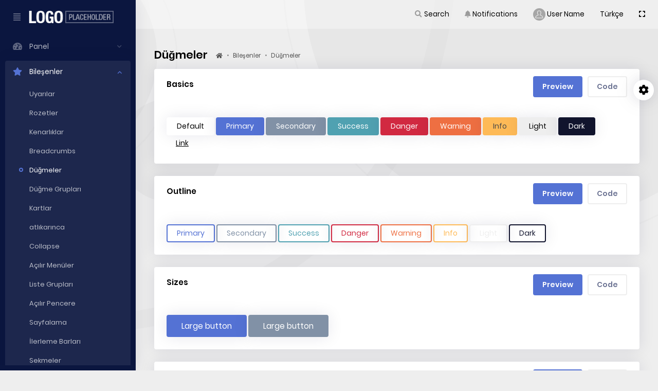

--- FILE ---
content_type: text/html; charset=utf-8
request_url: https://v1.leptontheme.com/Layouts/Application/Components/Buttons
body_size: 7437
content:
<!DOCTYPE html>
<html lang="tr" class="openNav" dir="">
<head>
    
    <meta charset="utf-8">
    <meta name="viewport" content="width=device-width, initial-scale=1, shrink-to-fit=no">
    <meta http-equiv="X-UA-Compatible" content="ie=edge">
    <meta name="description">
    <meta name="author" content="">

    <link rel="apple-touch-icon" sizes="180x180" href="/images/favicon/apple-touch-icon.png">
    <link rel="icon" type="image/png" sizes="32x32" href="/images/favicon/favicon-32x32.png">
    <link rel="icon" type="image/png" sizes="16x16" href="/images/favicon/favicon-16x16.png">
    <link rel="manifest" href="/images/favicon/site.webmanifest">
    <link rel="mask-icon" href="/images/favicon/safari-pinned-tab.svg" color="#5bbad5">
    <meta name="msapplication-TileColor" content="#ffffff">
    <meta name="theme-color" content="#ffffff">

    <title>Lepton</title>
    <link rel="stylesheet" href="/__bundles/Lepton.Global.77218C784121A36A7D5C6CCC86D80AEA.css?_v=639018520520965609" />



            <link rel="stylesheet" href="/__bundles/ED78B4CDC70064CB1FA5F31C4BFA513D.EC01A97E74F1575A0D7438461B80FDFE.css?_v=639018537602613022" />


    
    
</head>

<body class="abp-application-layout  lp-opened-sidebar ">

<div class="demo-container">
    <div class="demo-content">
        <div class="demo-boxes">
            <div class="tab-pane fade active show" id="T1b9324d04cae40ec9b4a95cace0fed0e_1" role="tabpanel" aria-labelledby="T1b9324d04cae40ec9b4a95cace0fed0e_1-tab">
                <h4>Theme Settings</h4>
                <form id="LeptonThemeSettingsForm" novalidate="novalidate">
                    <div class="row">
                        <div class="col-12">
                            <div>
                                <div class="mb-3" id="lepton-demo-styles">
                                    <div class="row">
                                        <div class="col">
                                            <div class="demo-styles-container">
                                                <div class="demo-style demo-style-1 selected-style" style-val="1" style-id="demo-style-1">
                                                    <div class="row">
                                                        <div class="col-12">
                                                            <span>Style 1</span>
                                                        </div>
                                                        <div class="col">
                                                            <div class="demo-layout">
                                                                <div class="demo-color-1" style="background: #171d35;"></div>
                                                                <div class="demo-color-3" style="background: #fff;"></div>
                                                                <div class="demo-color-2" style="background: #5472d4;"></div>
                                                                <div class="demo-color-4" style="background: #50a1b1;"></div>
                                                            </div>
                                                        </div>
                                                    </div>
                                                </div>
                                            </div>
                                        </div>
                                    </div>
                                    <div class="row">
                                        <div class="col">
                                            <div class="demo-styles-container">
                                                <div class="demo-style demo-style-2 selected-style" style-val="2" style-id="demo-style-2">
                                                    <div class="row">
                                                        <div class="col-12">
                                                            <span>Style 2</span>
                                                        </div>
                                                        <div class="col">
                                                            <div class="demo-layout">
                                                                <div class="demo-color-1" style="background: #240027;"></div>
                                                                <div class="demo-color-3" style="background: #eeeaef;"></div>
                                                                <div class="demo-color-2" style="background: #240027;"></div>
                                                                <div class="demo-color-4" style="background: #e90052;"></div>
                                                            </div>
                                                        </div>
                                                    </div>
                                                </div>
                                            </div>
                                        </div>
                                    </div>
                                    <div class="row">
                                        <div class="col">
                                            <div class="demo-styles-container">
                                                <div class="demo-style demo-style-3 selected-style" style-val="3" style-id="demo-style-3">
                                                    <div class="row">
                                                        <div class="col-12">
                                                            <span>Style 3</span>
                                                        </div>
                                                        <div class="col">
                                                            <div class="demo-layout">
                                                                <div class="demo-color-1" style="background: #111;"></div>
                                                                <div class="demo-color-3" style="background: #333;"></div>
                                                                <div class="demo-color-2" style="background: #3a6af0;"></div>
                                                                <div class="demo-color-4" style="background: #ff6384;"></div>
                                                            </div>
                                                        </div>
                                                    </div>
                                                </div>
                                            </div>
                                        </div>
                                    </div>
                                    <div class="row">
                                        <div class="col">
                                            <div class="demo-styles-container">
                                                <div class="demo-style demo-style-4 selected-style" style-val="4" style-id="demo-style-4">
                                                    <div class="row">
                                                        <div class="col-12">
                                                            <span>Style 4</span>
                                                        </div>
                                                        <div class="col">
                                                            <div class="demo-layout">
                                                                <div class="demo-color-1" style="background: #2c3146;"></div>
                                                                <div class="demo-color-3" style="background: #24293e;"></div>
                                                                <div class="demo-color-2" style="background: #3a6af0;"></div>
                                                                <div class="demo-color-4" style="background: #29cabf;"></div>
                                                            </div>
                                                        </div>
                                                    </div>
                                                </div>
                                            </div>
                                        </div>
                                    </div>
                                    <div class="row">
                                        <div class="col">
                                            <div class="demo-styles-container">
                                                <div class="demo-style demo-style-5 selected-style" style-val="5" style-id="demo-style-5">
                                                    <div class="row">
                                                        <div class="col-12">
                                                            <span>Style 5</span>
                                                        </div>
                                                        <div class="col">
                                                            <div class="demo-layout">
                                                                <div class="demo-color-1" style="background: #ffffff;"></div>
                                                                <div class="demo-color-3" style="background: #eae3d9;"></div>
                                                                <div class="demo-color-2" style="background: #113059;"></div>
                                                                <div class="demo-color-4" style="background: #d29b5d;"></div>
                                                            </div>
                                                        </div>
                                                    </div>
                                                </div>
                                            </div>
                                        </div>
                                    </div>
                                    <div class="row">
                                        <div class="col">
                                            <div class="demo-styles-container">
                                                <div class="demo-style demo-style-6 selected-style" style-val="6" style-id="demo-style-6">
                                                    <div class="row">
                                                        <div class="col-12">
                                                            <span>Style 6</span>
                                                        </div>
                                                        <div class="col">
                                                            <div class="demo-layout">
                                                                <div class="demo-color-1" style="background: #7b1fa2;"></div>
                                                                <div class="demo-color-3" style="background: #fff;"></div>
                                                                <div class="demo-color-2" style="background: #9C27B0;"></div>
                                                                <div class="demo-color-4" style="background: #009688;"></div>
                                                            </div>
                                                        </div>
                                                    </div>
                                                </div>
                                            </div>
                                        </div>
                                    </div>
                                    <span class="text-danger field-validation-valid" data-valmsg-for="Style" data-valmsg-replace="true"></span>
                                </div>
                                <div class="row">
                                    <div class="col-12">
                                        <div class="mb-3">
                                            <label class="form-label" for="MenuPlacement">Menu placement</label>
                                            <select class="form-select form-control valid" data-val="true" data-val-required="The Menu placement field is required." id="MenuPlacement" name="MenuPlacement" aria-describedby="MenuPlacement-error" aria-invalid="false">
                                                <option value="0">Left</option>
                                                <option selected="selected" value="1">Top</option>
                                            </select>
                                            <span class="text-danger field-validation-valid" data-valmsg-for="MenuPlacement" data-valmsg-replace="true"></span>
                                        </div>
                                    </div>
                                    <div class="col-12">
                                        <div id="MenuStatusGroup" style="">
                                            <div class="mb-3">
                                                <label class="form-label" for="MenuStatus">Menu status</label>
                                                <select class="form-select form-control" data-val="true" data-val-required="The Menu status field is required." id="MenuStatus" name="MenuStatus">
                                                    <option selected="selected" value="0">Always opened</option>
                                                    <option value="1">Open on hover</option>
                                                </select>

                                                <span class="text-danger field-validation-valid" data-valmsg-for="MenuStatus" data-valmsg-replace="true"></span>
                                            </div>
                                        </div>
                                    </div>
                                </div>
                                <div class="form-check mb-2"><input type="checkbox" checked="checked" data-val="true" data-val-required="The Boxed layout field is required." id="BoxedLayout" name="BoxedLayout" value="true" class="form-check-input "><label class="form-check-label" for="BoxedLayout">Boxed layout</label></div>
                            </div>
                        </div>
                    </div>
                    <input name="BoxedLayout" type="hidden" value="false">
                </form>
            </div>
        </div>
    </div>
    <div class="demo-toggler">
        <i class="fas fa-cog"></i>
        <i class="fas fa-times"></i>
    </div>
</div>

<header> 
    <a class="navbar-brand" href="/" alt="Lepton" aria-label="Goto Lepton"></a>
 
    <nav class="navbar navbar-expand-xl navbar-dark d-lg-none nav-mobile">
        <button class="navbar-toggler border-0" type="button" data-bs-toggle="collapse" data-bs-target="#navbarToolbar" aria-controls="navbarText" aria-expanded="false" aria-label="Toggle navigation">
            <i class="fa fa-user"></i>
        </button>
        <button class="navbar-toggler border-0" type="button" data-bs-toggle="collapse" data-bs-target="#navbarSidebar" aria-controls="navbarText" aria-expanded="false" aria-label="Toggle navigation">
            <i class="fa fa-align-justify"></i>
        </button>
    </nav> 
    <nav class="navbar navbar-expand-lg user-nav-mobile">
        <div class="collapse navbar-collapse d-lg-block toolbar-nav-wrapper" id="navbarToolbar">
            <ul class="navbar-nav toolbar-nav ms-auto">
                
    <li class="nav-item">
        <li class="nav-item">
    <div class="dropdown hovered">
        <a class="btn dropdown-toggle" href="#" role="button" id="dd1"
            data-bs-toggle="dropdown" aria-haspopup="true" aria-expanded="false">
            <i class="fa fa-search fa-fw"></i>
            <span>Search</span>
        </a>
        <div class="dropdown-menu dropdown-menu-end search-dropdown" aria-labelledby="dd1">
            <form class="d-md-block m-0" style="width: 100%">
                <div class="row">
                    <div class="col">
                        <input class="form-control me-sm-2" type="text" placeholder="Search" aria-label="Search">
                    </div>
                    <div class="col-auto">
                        <div class="d-grid gap-2">
                            <button class="btn btn-primary" type="submit">
                                <i class="fa fa-search" aria-hidden="true"></i> Search
                            </button>
                        </div>
                    </div>
                </div>
            </form>
        </div>
    </div>
</li>
<li class="nav-item">
    <div class="dropdown hovered">
        <a class="btn dropdown-toggle" href="#" role="button" id="dd1"
           data-bs-toggle="dropdown" aria-haspopup="true" aria-expanded="false">
            <i class="fa fa-bell"></i>
            <span>Notifications</span>
        </a>
        <div class="dropdown-menu dropdown-menu-end dropdown-menu-notifications">
            <div class="text-center">
                <h5 class="card-title m-0">User Notifications</h5>
                <span>23 new notifications</span>
            </div>
            <ul class="list-group mb-0">
                <li class="list-group-item">
                    <a href="#">
                        <div class="row m-0">
                            <div class="col-auto pe-1 ps-0"><i class="fa fa-dashboard fa-notification-icon"></i></div>
                            <div class="col pe-0 ps-2">
                                <h5>New order has been received</h5>
                                <div>2 hrs ago</div>
                            </div>
                        </div>
                    </a>
                </li>
                <li class="list-group-item">
                    <a href="#">
                        <div class="row m-0">
                            <div class="col-auto pe-1 ps-0"><i class="fa fa-dashboard fa-notification-icon"></i></div>
                            <div class="col pe-0 ps-2">
                                <h5>New order has been received order has been received order has been received</h5>
                                <div>2 hrs ago</div>
                            </div>
                        </div>
                    </a>
                </li>
                <li class="list-group-item">
                    <a href="#">
                        <div class="row m-0">
                            <div class="col-auto pe-1 ps-0"><i class="fa fa-dashboard fa-notification-icon"></i></div>
                            <div class="col pe-0 ps-2">
                                <h5>New order has been received has been received</h5>
                                <div>2 hrs ago</div>
                            </div>
                        </div>
                    </a>
                </li>
                <li class="list-group-item">
                    <a href="#">
                        <div class="row m-0">
                            <div class="col-auto pe-1 ps-0"><i class="fa fa-dashboard fa-notification-icon"></i></div>
                            <div class="col pe-0 ps-2">
                                <h5>New order has been received</h5>
                                <div>2 hrs ago</div>
                            </div>
                        </div>
                    </a>
                </li>
                <li class="list-group-item">
                    <a href="#">
                        <div class="row m-0">
                            <div class="col-auto pe-1 ps-0"><i class="fa fa-dashboard fa-notification-icon"></i></div>
                            <div class="col pe-0 ps-2">
                                <h5>New order has been received</h5>
                                <div>2 hrs ago</div>
                            </div>
                        </div>
                    </a>
                </li>
                <li class="list-group-item">
                    <a href="#">
                        <div class="row m-0">
                            <div class="col-auto pe-1 ps-0"><i class="fa fa-dashboard fa-notification-icon"></i></div>
                            <div class="col pe-0 ps-2">
                                <h5>New order has been received order has been received order has been received</h5>
                                <div>2 hrs ago</div>
                            </div>
                        </div>
                    </a>
                </li>
                <li class="list-group-item">
                    <a href="#">
                        <div class="row m-0">
                            <div class="col-auto pe-1 ps-0"><i class="fa fa-dashboard fa-notification-icon"></i></div>
                            <div class="col pe-0 ps-2">
                                <h5>New order has been received has been received</h5>
                                <div>2 hrs ago</div>
                            </div>
                        </div>
                    </a>
                </li>
                <li class="list-group-item">
                    <a href="#">
                        <div class="row m-0">
                            <div class="col-auto pe-1 ps-0"><i class="fa fa-dashboard fa-notification-icon"></i></div>
                            <div class="col pe-0 ps-2">
                                <h5>New order has been received</h5>
                                <div>2 hrs ago</div>
                            </div>
                        </div>
                    </a>
                </li>
                <li class="list-group-item">
                    <a href="#">
                        <div class="row m-0">
                            <div class="col-auto pe-1 ps-0"><i class="fa fa-dashboard fa-notification-icon"></i></div>
                            <div class="col pe-0 ps-2">
                                <h5>New order has been received</h5>
                                <div>2 hrs ago</div>
                            </div>
                        </div>
                    </a>
                </li>
                <li class="list-group-item">
                    <a href="#">
                        <div class="row m-0">
                            <div class="col-auto pe-1 ps-0"><i class="fa fa-dashboard fa-notification-icon"></i></div>
                            <div class="col pe-0 ps-2">
                                <h5>New order has been received order has been received order has been received</h5>
                                <div>2 hrs ago</div>
                            </div>
                        </div>
                    </a>
                </li>
                <li class="list-group-item">
                    <a href="#">
                        <div class="row m-0">
                            <div class="col-auto pe-1 ps-0"><i class="fa fa-dashboard fa-notification-icon"></i></div>
                            <div class="col pe-0 ps-2">
                                <h5>New order has been received has been received</h5>
                                <div>2 hrs ago</div>
                            </div>
                        </div>
                    </a>
                </li>
                <li class="list-group-item">
                    <a href="#">
                        <div class="row m-0">
                            <div class="col-auto pe-1 ps-0"><i class="fa fa-dashboard fa-notification-icon"></i></div>
                            <div class="col pe-0 ps-2">
                                <h5>New order has been received</h5>
                                <div>2 hrs ago</div>
                            </div>
                        </div>
                    </a>
                </li>
                <li class="list-group-item">
                    <a href="#">
                        <div class="row m-0">
                            <div class="col-auto pe-1 ps-0"><i class="fa fa-dashboard fa-notification-icon"></i></div>
                            <div class="col pe-0 ps-2">
                                <h5>New order has been received</h5>
                                <div>2 hrs ago</div>
                            </div>
                        </div>
                    </a>
                </li>
                <li class="list-group-item">
                    <a href="#">
                        <div class="row m-0">
                            <div class="col-auto pe-1 ps-0"><i class="fa fa-dashboard fa-notification-icon"></i></div>
                            <div class="col pe-0 ps-2">
                                <h5>New order has been received order has been received order has been received</h5>
                                <div>2 hrs ago</div>
                            </div>
                        </div>
                    </a>
                </li>
                <li class="list-group-item">
                    <a href="#">
                        <div class="row m-0">
                            <div class="col-auto pe-1 ps-0"><i class="fa fa-dashboard fa-notification-icon"></i></div>
                            <div class="col pe-0 ps-2">
                                <h5>New order has been received has been received</h5>
                                <div>2 hrs ago</div>
                            </div>
                        </div>
                    </a>
                </li>
                <li class="list-group-item">
                    <a href="#">
                        <div class="row m-0">
                            <div class="col-auto pe-1 ps-0"><i class="fa fa-dashboard fa-notification-icon"></i></div>
                            <div class="col pe-0 ps-2">
                                <h5>New order has been received</h5>
                                <div>2 hrs ago</div>
                            </div>
                        </div>
                    </a>
                </li>
                <li class="list-group-item">
                    <a href="#">
                        <div class="row m-0">
                            <div class="col-auto pe-1 ps-0"><i class="fa fa-dashboard fa-notification-icon"></i></div>
                            <div class="col pe-0 ps-2">
                                <h5>New order has been received</h5>
                                <div>2 hrs ago</div>
                            </div>
                        </div>
                    </a>
                </li>
                <li class="list-group-item">
                    <a href="#">
                        <div class="row m-0">
                            <div class="col-auto pe-1 ps-0"><i class="fa fa-dashboard fa-notification-icon"></i></div>
                            <div class="col pe-0 ps-2">
                                <h5>New order has been received order has been received order has been received</h5>
                                <div>2 hrs ago</div>
                            </div>
                        </div>
                    </a>
                </li>
                <li class="list-group-item">
                    <a href="#">
                        <div class="row m-0">
                            <div class="col-auto pe-1 ps-0"><i class="fa fa-dashboard fa-notification-icon"></i></div>
                            <div class="col pe-0 ps-2">
                                <h5>New order has been received has been received</h5>
                                <div>2 hrs ago</div>
                            </div>
                        </div>
                    </a>
                </li>
                <li class="list-group-item">
                    <a href="#">
                        <div class="row m-0">
                            <div class="col-auto pe-1 ps-0"><i class="fa fa-dashboard fa-notification-icon"></i></div>
                            <div class="col pe-0 ps-2">
                                <h5>New order has been received</h5>
                                <div>2 hrs ago</div>
                            </div>
                        </div>
                    </a>
                </li>
                <li class="list-group-item">
                    <a href="#">
                        <div class="row m-0">
                            <div class="col-auto pe-1 ps-0"><i class="fa fa-dashboard fa-notification-icon"></i></div>
                            <div class="col pe-0 ps-2">
                                <h5>New order has been received</h5>
                                <div>2 hrs ago</div>
                            </div>
                        </div>
                    </a>
                </li>
            </ul>
            <div class="text-center">
                <div class="d-grid gap-2">
                    <a href="#" class="btn btn-primary">See all notifications</a>
                </div>
            </div>
        </div>
    </div>
</li>
<li class="nav-item">
    <div class="dropdown hovered">
        <a class="btn dropdown-toggle" href="#" role="button" id="dd1"
           data-bs-toggle="dropdown" aria-haspopup="true" aria-expanded="false">
            <img src="/Themes/Lepton/Global/Assets/Imgs/avatar.jpg" width="21" class="user-avatar">
            <span>User Name</span>
        </a>
        <div class="dropdown-menu dropdown-menu-end" aria-labelledby="dd1" style="min-width: 240px;">
            <a class="dropdown-item" href="#">Action</a>
            <a class="dropdown-item" href="#">Another action</a>
            <a class="dropdown-item" href="#">Action</a>
            <a class="dropdown-item" href="#">Another action</a>
            <div class="dropdown-divider"></div>
            <a class="dropdown-item" href="#">Action</a>
            <a class="dropdown-item" href="#">Another action</a>
            <a class="dropdown-item" href="#">Something else here</a>
        </div>
    </div>
</li>

    </li>
    <li class="nav-item">
            <div class="dropdown">
        <a class="btn dropdown-toggle" href="#" role="button" id="dropdownMenuLink" data-bs-toggle="dropdown" aria-haspopup="true" aria-expanded="false">
                <span class="fi fis fi-tr" data-bs-toggle="tooltip" title="T&#xFC;rk&#xE7;e" role="tooltip"></span>
            <span class="current-language-name">T&#xFC;rk&#xE7;e</span>
        </a>

        <div class="dropdown-menu dropdown-menu-end" aria-labelledby="dropdownMenuLink">
                <a class="dropdown-item" href="/Abp/Languages/Switch?culture=ar&uiCulture=ar&returnUrl=%2FLayouts%2FApplication%2FComponents%2FButtons">
                        <span class="fi fis me-2 fi-ae"></span>
                    &#x627;&#x644;&#x639;&#x631;&#x628;&#x64A;&#x629;
                </a>
                <a class="dropdown-item" href="/Abp/Languages/Switch?culture=en&uiCulture=en&returnUrl=%2FLayouts%2FApplication%2FComponents%2FButtons">
                        <span class="fi fis me-2 fi-gb-eng"></span>
                    English
                </a>
                <a class="dropdown-item" href="/Abp/Languages/Switch?culture=fi&uiCulture=fi&returnUrl=%2FLayouts%2FApplication%2FComponents%2FButtons">
                        <span class="fi fis me-2 fi-fi"></span>
                    Finnish
                </a>
                <a class="dropdown-item" href="/Abp/Languages/Switch?culture=fr&uiCulture=fr&returnUrl=%2FLayouts%2FApplication%2FComponents%2FButtons">
                        <span class="fi fis me-2 fi-fr"></span>
                    Fran&#xE7;ais
                </a>
                <a class="dropdown-item" href="/Abp/Languages/Switch?culture=hi&uiCulture=hi&returnUrl=%2FLayouts%2FApplication%2FComponents%2FButtons">
                        <span class="fi fis me-2 fi-in"></span>
                    Hindi
                </a>
                <a class="dropdown-item" href="/Abp/Languages/Switch?culture=it&uiCulture=it&returnUrl=%2FLayouts%2FApplication%2FComponents%2FButtons">
                        <span class="fi fis me-2 fi-it"></span>
                    Italiano
                </a>
                <a class="dropdown-item" href="/Abp/Languages/Switch?culture=sk&uiCulture=sk&returnUrl=%2FLayouts%2FApplication%2FComponents%2FButtons">
                        <span class="fi fis me-2 fi-sk"></span>
                    Slovak
                </a>
                <a class="dropdown-item" href="/Abp/Languages/Switch?culture=de&uiCulture=de&returnUrl=%2FLayouts%2FApplication%2FComponents%2FButtons">
                        <span class="fi fis me-2 fi-de"></span>
                    German
                </a>
                <a class="dropdown-item" href="/Abp/Languages/Switch?culture=gr&uiCulture=gr&returnUrl=%2FLayouts%2FApplication%2FComponents%2FButtons">
                        <span class="fi fis me-2 fi-gr"></span>
                    Greek
                </a>
                <a class="dropdown-item" href="/Abp/Languages/Switch?culture=jp&uiCulture=jp&returnUrl=%2FLayouts%2FApplication%2FComponents%2FButtons">
                        <span class="fi fis me-2 fi-jp"></span>
                    Japanese
                </a>
        </div>
    </div>

    </li>

<li class="nav-item" id="navItemFullScreen">
    <a href="javascript:;" class="btn" id="btnFullscreen" aria-label="Make it full screen">
        <i class="fas fa-expand"></i>
        <i class="fas fa-compress"></i>
    </a>
</li>

            </ul>
        </div>
    </nav> 
    <div class="lp-sidebar collapse navbar-collapse d-lg-block" id="navbarSidebar">
    <div class="lp-sidebar-header">
        <div class="lp-toggle-sidebar">
            <i class="fa fa-align-left material-icons lp-open-icon"></i>
            <i class="fa fa-align-justify material-icons lp-close-icon"></i>
        </div>
    </div>
    <div class="lp-sidebar-wrapper">
        <nav role="navigation" class="lp-sidebar-navi">
            <ul>


    <li class=" has-drop">
        <a href="#">
            <span class="lp-icon">
                <i class="fa fa-dashboard"></i>
            </span>
            <span class="lp-text">
                Panel
            </span>
            <span class="lp-arrow-icon" for="MenuItem_Demo_Dashboard">
                <i class="fa fa-chevron-down"></i>
            </span>
        </a>
        <ul id="MenuItem_Demo_Dashboard">


    <li class=" " id="MenuItem_Demo_Dashboard_Dashboard1">
        <a href="/Layouts/Application/Dashboard/Dashboard">
            <span class="lp-icon">
                <i class=""></i>
            </span>
            <span class="lp-text">
                Ana Panel
            </span>
        </a>
    </li>


    <li class=" " id="MenuItem_Demo_Dashboard_Dashboard2">
        <a href="/Layouts/Application/Dashboard/Dashboard2">
            <span class="lp-icon">
                <i class=""></i>
            </span>
            <span class="lp-text">
                Alternatif Panel
            </span>
        </a>
    </li>


    <li class=" " id="MenuItem_Demo_Dashboard_Dashboard2">
        <a href="/Layouts/Application/Dashboard/Dashboard3">
            <span class="lp-icon">
                <i class=""></i>
            </span>
            <span class="lp-text">
                Landing Panel
            </span>
        </a>
    </li>
        </ul>
    </li>


    <li class="current active-page has-drop">
        <a href="#">
            <span class="lp-icon">
                <i class="fa fa-star"></i>
            </span>
            <span class="lp-text">
                Bile&#x15F;enler
            </span>
            <span class="lp-arrow-icon" for="MenuItem_Demo_Components">
                <i class="fa fa-chevron-down"></i>
            </span>
        </a>
        <ul id="MenuItem_Demo_Components">


    <li class=" " id="MenuItem_Demo_Components_Alerts">
        <a href="/Layouts/Application/Components/Alerts">
            <span class="lp-icon">
                <i class=""></i>
            </span>
            <span class="lp-text">
                Uyar&#x131;lar
            </span>
        </a>
    </li>


    <li class=" " id="MenuItem_Demo_Components_Badges">
        <a href="/Layouts/Application/Components/Badges">
            <span class="lp-icon">
                <i class=""></i>
            </span>
            <span class="lp-text">
                Rozetler
            </span>
        </a>
    </li>


    <li class=" " id="MenuItem_Demo_Components_Borders">
        <a href="/Layouts/Application/Components/Borders">
            <span class="lp-icon">
                <i class=""></i>
            </span>
            <span class="lp-text">
                Kenarl&#x131;klar
            </span>
        </a>
    </li>


    <li class=" " id="MenuItem_Demo_Components_BreadCrumbs">
        <a href="/Layouts/Application/Components/Breadcrumbs">
            <span class="lp-icon">
                <i class=""></i>
            </span>
            <span class="lp-text">
                Breadcrumbs
            </span>
        </a>
    </li>


    <li class="current active-page " id="MenuItem_Demo_Components_Buttons">
        <a href="/Layouts/Application/Components/Buttons">
            <span class="lp-icon">
                <i class=""></i>
            </span>
            <span class="lp-text">
                D&#xFC;&#x11F;meler
            </span>
        </a>
    </li>


    <li class=" " id="MenuItem_Demo_Components_ButtonGroups">
        <a href="/Layouts/Application/Components/ButtonGroups">
            <span class="lp-icon">
                <i class=""></i>
            </span>
            <span class="lp-text">
                D&#xFC;&#x11F;me Gruplar&#x131;
            </span>
        </a>
    </li>


    <li class=" " id="MenuItem_Demo_Components_Cards">
        <a href="/Layouts/Application/Components/Cards">
            <span class="lp-icon">
                <i class=""></i>
            </span>
            <span class="lp-text">
                Kartlar
            </span>
        </a>
    </li>


    <li class=" " id="MenuItem_Demo_Components_Carousel">
        <a href="/Layouts/Application/Components/Carousel">
            <span class="lp-icon">
                <i class=""></i>
            </span>
            <span class="lp-text">
                atl&#x131;kar&#x131;nca
            </span>
        </a>
    </li>


    <li class=" " id="MenuItem_Demo_Components_Collapse">
        <a href="/Layouts/Application/Components/Collapse">
            <span class="lp-icon">
                <i class=""></i>
            </span>
            <span class="lp-text">
                Collapse
            </span>
        </a>
    </li>


    <li class=" " id="MenuItem_Demo_Components_Dropdowns">
        <a href="/Layouts/Application/Components/Dropdowns">
            <span class="lp-icon">
                <i class=""></i>
            </span>
            <span class="lp-text">
                A&#xE7;&#x131;l&#x131;r Men&#xFC;ler
            </span>
        </a>
    </li>


    <li class=" " id="MenuItem_Demo_Components_ListGroups">
        <a href="/Layouts/Application/Components/ListGroups">
            <span class="lp-icon">
                <i class=""></i>
            </span>
            <span class="lp-text">
                Liste Gruplar&#x131;
            </span>
        </a>
    </li>


    <li class=" " id="MenuItem_Demo_Components_Modals">
        <a href="/Layouts/Application/Components/Modals">
            <span class="lp-icon">
                <i class=""></i>
            </span>
            <span class="lp-text">
                A&#xE7;&#x131;l&#x131;r Pencere
            </span>
        </a>
    </li>


    <li class=" " id="MenuItem_Demo_Components_Pagination">
        <a href="/Layouts/Application/Components/Pagination">
            <span class="lp-icon">
                <i class=""></i>
            </span>
            <span class="lp-text">
                Sayfalama
            </span>
        </a>
    </li>


    <li class=" " id="MenuItem_Demo_Components_Progress">
        <a href="/Layouts/Application/Components/Progress">
            <span class="lp-icon">
                <i class=""></i>
            </span>
            <span class="lp-text">
                &#x130;lerleme Barlar&#x131;
            </span>
        </a>
    </li>


    <li class=" " id="MenuItem_Demo_Components_Tabs">
        <a href="/Layouts/Application/Components/Tabs">
            <span class="lp-icon">
                <i class=""></i>
            </span>
            <span class="lp-text">
                Sekmeler
            </span>
        </a>
    </li>


    <li class=" " id="MenuItem_Demo_Components_Tooltips">
        <a href="/Layouts/Application/Components/Tooltips">
            <span class="lp-icon">
                <i class=""></i>
            </span>
            <span class="lp-text">
                &#x130;pucu Kutular&#x131;
            </span>
        </a>
    </li>
        </ul>
    </li>


    <li class=" has-drop">
        <a href="#">
            <span class="lp-icon">
                <i class="fa fa-cube"></i>
            </span>
            <span class="lp-text">
                K&#xFC;t&#xFC;phaneler
            </span>
            <span class="lp-arrow-icon" for="MenuItem_Demo_Libraries">
                <i class="fa fa-chevron-down"></i>
            </span>
        </a>
        <ul id="MenuItem_Demo_Libraries">


    <li class=" " id="MenuItem_Demo_Libraries_CustomScroll">
        <a href="/Layouts/Application/Libraries/CustomScroll">
            <span class="lp-icon">
                <i class=""></i>
            </span>
            <span class="lp-text">
                CustomScroll
            </span>
        </a>
    </li>


    <li class=" " id="MenuItem_Demo_Libraries_JsTree">
        <a href="/Layouts/Application/Libraries/JsTree">
            <span class="lp-icon">
                <i class=""></i>
            </span>
            <span class="lp-text">
                JsTree
            </span>
        </a>
    </li>


    <li class=" " id="MenuItem_Demo_Libraries_Toastr">
        <a href="/Layouts/Application/Libraries/Toastr">
            <span class="lp-icon">
                <i class=""></i>
            </span>
            <span class="lp-text">
                Toastr
            </span>
        </a>
    </li>


    <li class=" " id="MenuItem_Demo_Libraries_SweetAlert">
        <a href="/Layouts/Application/Libraries/SweetAlert">
            <span class="lp-icon">
                <i class=""></i>
            </span>
            <span class="lp-text">
                Sweet Alert
            </span>
        </a>
    </li>
        </ul>
    </li>


    <li class=" has-drop">
        <a href="#">
            <span class="lp-icon">
                <i class="fa fa-folder"></i>
            </span>
            <span class="lp-text">
                &#xD6;zel Sayfalar
            </span>
            <span class="lp-arrow-icon" for="MenuItem_Demo_CustomPages">
                <i class="fa fa-chevron-down"></i>
            </span>
        </a>
        <ul id="MenuItem_Demo_CustomPages">


    <li class=" has-drop">
        <a href="#">
            <span class="lp-icon">
                <i class=""></i>
            </span>
            <span class="lp-text">
                Error Pages
            </span>
            <span class="lp-arrow-icon" for="MenuItem_Demo_CustomPages_CustomPages">
                <i class="fa fa-chevron-down"></i>
            </span>
        </a>
        <ul id="MenuItem_Demo_CustomPages_CustomPages">


    <li class=" " id="MenuItem_Demo_CustomPages_CustomPages_ErrorPage401">
        <a href="/Layouts/Application/CustomPages/ErrorPages/ErrorPage401">
            <span class="lp-icon">
                <i class=""></i>
            </span>
            <span class="lp-text">
                Hata Sayfas&#x131; 401
            </span>
        </a>
    </li>


    <li class=" " id="MenuItem_Demo_CustomPages_CustomPages_ErrorPage403">
        <a href="/Layouts/Application/CustomPages/ErrorPages/ErrorPage403">
            <span class="lp-icon">
                <i class=""></i>
            </span>
            <span class="lp-text">
                Hata Sayfas&#x131; 403
            </span>
        </a>
    </li>


    <li class=" " id="MenuItem_Demo_CustomPages_CustomPages_ErrorPage404">
        <a href="/Layouts/Application/CustomPages/ErrorPages/ErrorPage404">
            <span class="lp-icon">
                <i class=""></i>
            </span>
            <span class="lp-text">
                Hata Sayfas&#x131; 404
            </span>
        </a>
    </li>


    <li class=" " id="MenuItem_Demo_CustomPages_CustomPages_ErrorPage500">
        <a href="/Layouts/Application/CustomPages/ErrorPages/ErrorPage500">
            <span class="lp-icon">
                <i class=""></i>
            </span>
            <span class="lp-text">
                Hata Sayfas&#x131; 500
            </span>
        </a>
    </li>
        </ul>
    </li>
        </ul>
    </li>


    <li class=" has-drop">
        <a href="#">
            <span class="lp-icon">
                <i class="fa fa-list"></i>
            </span>
            <span class="lp-text">
                Forms
            </span>
            <span class="lp-arrow-icon" for="MenuItem_Demo_Forms">
                <i class="fa fa-chevron-down"></i>
            </span>
        </a>
        <ul id="MenuItem_Demo_Forms">


    <li class=" has-drop">
        <a href="#">
            <span class="lp-icon">
                <i class=""></i>
            </span>
            <span class="lp-text">
                Kontroller
            </span>
            <span class="lp-arrow-icon" for="MenuItem_Demo_Forms_Controls">
                <i class="fa fa-chevron-down"></i>
            </span>
        </a>
        <ul id="MenuItem_Demo_Forms_Controls">


    <li class=" " id="MenuItem_Demo_Forms_Controls_BaseInputs">
        <a href="/Layouts/Application/Forms/Controls/BaseInputs">
            <span class="lp-icon">
                <i class=""></i>
            </span>
            <span class="lp-text">
                Temel Giri&#x15F;ler
            </span>
        </a>
    </li>
        </ul>
    </li>
        </ul>
    </li>


    <li class=" " id="MenuItem_Demo_DownloadSourceCode">
        <a href="/DownloadSourceCode">
            <span class="lp-icon">
                <i class="fas fa-code"></i>
            </span>
            <span class="lp-text">
                Kaynak Kodu &#x130;ndir
            </span>
        </a>
    </li>
            </ul>
        </nav>
    </div>
</div>
</header>


<div class="lp-content h-100">
    <div class="row entry-row">
        <div class="col-auto">
                <h1 class="content-header-title">D&#xFC;&#x11F;meler</h1>

        </div>
        <div class="col-lg-auto ps-lg-0">
                <ol class="breadcrumb">
            <li class="breadcrumb-item"><a href="/"><i class="fa fa-home"></i> </a></li>
                <li class="breadcrumb-item">Bile&#x15F;enler</li>
            <li class="breadcrumb-item active" aria-current="page">D&#xFC;&#x11F;meler</li>
    </ol>

        </div>
        <div class="col">
            <div class="text-lg-end pt-2" id="AbpContentToolbar">
                

            </div>
        </div>
    </div>
    
    <div class="lepton-demo">
    <div class="abp-widget-wrapper" data-widget-name="ButtonsDemo">
<div class="card"><div class="card-header"><div class="row"><div class="col"><h4 class="card-title my-1">Basics</h4></div><div class="col-auto"><nav><div class="nav nav-pills" role="tablist"><a class="nav-item nav-link active" id="nav-preview-tab-fe10bd96-b194-2a19-1ade-3a1f048caa0b" data-bs-toggle="tab" href="#nav-preview-fe10bd96-b194-2a19-1ade-3a1f048caa0b" role="tab" aria-controls="nav-preview-fe10bd96-b194-2a19-1ade-3a1f048caa0b" aria-selected="true">Preview</a><a class="nav-item nav-link" id="nav-code-tab-11f0bff3-586e-ecb5-d399-3a1f048caa0b" data-bs-toggle="tab" href="#nav-code-11f0bff3-586e-ecb5-d399-3a1f048caa0b" role="tab" aria-controls="nav-code-11f0bff3-586e-ecb5-d399-3a1f048caa0b" aria-selected="false">Code</a></div></nav></div></div></div><div class="card-body"><div class="tab-content" id="nav-preview-tabContent-fe10bd96-b194-2a19-1ade-3a1f048caa0b"><div class="tab-pane fade show active" id="nav-preview-fe10bd96-b194-2a19-1ade-3a1f048caa0b" role="tabpanel" aria-labelledby="nav-preview-tab-fe10bd96-b194-2a19-1ade-3a1f048caa0b">
    <button class="btn" type="button" data-busy-text="&#x130;&#x15F;leniyor..."><span>Default</span></button>
    <button class="btn btn-primary" type="button" data-busy-text="&#x130;&#x15F;leniyor..."><span>Primary</span></button>
    <button class="btn btn-secondary" type="button" data-busy-text="&#x130;&#x15F;leniyor...">Secondary</button>
    <button class="btn btn-success" type="button" data-busy-text="&#x130;&#x15F;leniyor...">Success</button>
    <button class="btn btn-danger" type="button" data-busy-text="&#x130;&#x15F;leniyor...">Danger</button>
    <button class="btn btn-warning" type="button" data-busy-text="&#x130;&#x15F;leniyor...">Warning</button>
    <button class="btn btn-info" type="button" data-busy-text="&#x130;&#x15F;leniyor...">Info</button>
    <button class="btn btn-light" type="button" data-busy-text="&#x130;&#x15F;leniyor...">Light</button>
    <button class="btn btn-dark" type="button" data-busy-text="&#x130;&#x15F;leniyor...">Dark</button>
    <button class="btn btn-link" type="button" data-busy-text="&#x130;&#x15F;leniyor...">Link</button>
</div><div class="tab-pane fade" id="nav-code-11f0bff3-586e-ecb5-d399-3a1f048caa0b" role="tabpanel" aria-labelledby="nav-code-tab-11f0bff3-586e-ecb5-d399-3a1f048caa0b"><ul class="nav nav-tabs" id="code-block-tab-6cda6d15-e826-ac08-a149-3a1f048caa0b" role="tablist"><li class="nav-item"><a class="nav-link active" id="tag-helper-tab-5ac1d598-28d9-444c-0443-3a1f048caa0b" data-bs-toggle="pill" href="#tag-helper-5ac1d598-28d9-444c-0443-3a1f048caa0b" role="tab" aria-controls="tag-helper-5ac1d598-28d9-444c-0443-3a1f048caa0b" aria-selected="true">Abp Tag Helper</a></li><li class="nav-item"><a class="nav-link" id="bootstrap-tab-b0b86719-9958-2dc7-4115-3a1f048caa0b" data-bs-toggle="pill" href="#bootstrap-b0b86719-9958-2dc7-4115-3a1f048caa0b" role="tab" aria-controls="bootstrap-5ac1d598-28d9-444c-0443-3a1f048caa0b" aria-selected="true">Bootstrap</a></li></ul><div class="tab-content" id="code-block-tabContent-6cda6d15-e826-ac08-a149-3a1f048caa0b"><div class="tab-pane fade show active" id="tag-helper-5ac1d598-28d9-444c-0443-3a1f048caa0b" role="tabpanel" aria-labelledby="tag-helper-tab-5ac1d598-28d9-444c-0443-3a1f048caa0b"><pre class="p-4"><code class="language-html">    &lt;abp-button text=&quot;Default&quot; /&gt;&#xA;    &lt;abp-button button-type=&quot;Primary&quot; text=&quot;Primary&quot; /&gt;&#xA;    &lt;abp-button button-type=&quot;Secondary&quot;&gt;Secondary&lt;/abp-button&gt;&#xA;    &lt;abp-button button-type=&quot;Success&quot;&gt;Success&lt;/abp-button&gt;&#xA;    &lt;abp-button button-type=&quot;Danger&quot;&gt;Danger&lt;/abp-button&gt;&#xA;    &lt;abp-button button-type=&quot;Warning&quot;&gt;Warning&lt;/abp-button&gt;&#xA;    &lt;abp-button button-type=&quot;Info&quot;&gt;Info&lt;/abp-button&gt;&#xA;    &lt;abp-button button-type=&quot;Light&quot;&gt;Light&lt;/abp-button&gt;&#xA;    &lt;abp-button button-type=&quot;Dark&quot;&gt;Dark&lt;/abp-button&gt;&#xA;    &lt;abp-button button-type=&quot;Link&quot;&gt;Link&lt;/abp-button&gt;&#xA;</code></pre></div><div class="tab-pane fade" id="bootstrap-b0b86719-9958-2dc7-4115-3a1f048caa0b" role="tabpanel" aria-labelledby="bootstrap-tab-b0b86719-9958-2dc7-4115-3a1f048caa0b"><pre class="p-4"><code class="language-html">&#xA;    &lt;button class=&quot;btn&quot; type=&quot;button&quot; data-busy-text=&quot;&amp;#x130;&amp;#x15F;leniyor...&quot;&gt;&lt;span&gt;Default&lt;/span&gt;&lt;/button&gt;&#xA;    &lt;button class=&quot;btn btn-primary&quot; type=&quot;button&quot; data-busy-text=&quot;&amp;#x130;&amp;#x15F;leniyor...&quot;&gt;&lt;span&gt;Primary&lt;/span&gt;&lt;/button&gt;&#xA;    &lt;button class=&quot;btn btn-secondary&quot; type=&quot;button&quot; data-busy-text=&quot;&amp;#x130;&amp;#x15F;leniyor...&quot;&gt;Secondary&lt;/button&gt;&#xA;    &lt;button class=&quot;btn btn-success&quot; type=&quot;button&quot; data-busy-text=&quot;&amp;#x130;&amp;#x15F;leniyor...&quot;&gt;Success&lt;/button&gt;&#xA;    &lt;button class=&quot;btn btn-danger&quot; type=&quot;button&quot; data-busy-text=&quot;&amp;#x130;&amp;#x15F;leniyor...&quot;&gt;Danger&lt;/button&gt;&#xA;    &lt;button class=&quot;btn btn-warning&quot; type=&quot;button&quot; data-busy-text=&quot;&amp;#x130;&amp;#x15F;leniyor...&quot;&gt;Warning&lt;/button&gt;&#xA;    &lt;button class=&quot;btn btn-info&quot; type=&quot;button&quot; data-busy-text=&quot;&amp;#x130;&amp;#x15F;leniyor...&quot;&gt;Info&lt;/button&gt;&#xA;    &lt;button class=&quot;btn btn-light&quot; type=&quot;button&quot; data-busy-text=&quot;&amp;#x130;&amp;#x15F;leniyor...&quot;&gt;Light&lt;/button&gt;&#xA;    &lt;button class=&quot;btn btn-dark&quot; type=&quot;button&quot; data-busy-text=&quot;&amp;#x130;&amp;#x15F;leniyor...&quot;&gt;Dark&lt;/button&gt;&#xA;    &lt;button class=&quot;btn btn-link&quot; type=&quot;button&quot; data-busy-text=&quot;&amp;#x130;&amp;#x15F;leniyor...&quot;&gt;Link&lt;/button&gt;&#xA;</code></pre></div></div></div></div></div></div>

<div class="card"><div class="card-header"><div class="row"><div class="col"><h4 class="card-title my-1">Outline</h4></div><div class="col-auto"><nav><div class="nav nav-pills" role="tablist"><a class="nav-item nav-link active" id="nav-preview-tab-fdd96fc8-45b6-7aea-4069-3a1f048caa0c" data-bs-toggle="tab" href="#nav-preview-fdd96fc8-45b6-7aea-4069-3a1f048caa0c" role="tab" aria-controls="nav-preview-fdd96fc8-45b6-7aea-4069-3a1f048caa0c" aria-selected="true">Preview</a><a class="nav-item nav-link" id="nav-code-tab-e1a67a25-f563-4357-ba4e-3a1f048caa0c" data-bs-toggle="tab" href="#nav-code-e1a67a25-f563-4357-ba4e-3a1f048caa0c" role="tab" aria-controls="nav-code-e1a67a25-f563-4357-ba4e-3a1f048caa0c" aria-selected="false">Code</a></div></nav></div></div></div><div class="card-body"><div class="tab-content" id="nav-preview-tabContent-fdd96fc8-45b6-7aea-4069-3a1f048caa0c"><div class="tab-pane fade show active" id="nav-preview-fdd96fc8-45b6-7aea-4069-3a1f048caa0c" role="tabpanel" aria-labelledby="nav-preview-tab-fdd96fc8-45b6-7aea-4069-3a1f048caa0c">
    <button class="btn btn-outline-primary" type="button" data-busy-text="&#x130;&#x15F;leniyor...">Primary</button>
    <button class="btn btn-outline-secondary" type="button" data-busy-text="&#x130;&#x15F;leniyor...">Secondary</button>
    <button class="btn btn-outline-success" type="button" data-busy-text="&#x130;&#x15F;leniyor...">Success</button>
    <button class="btn btn-outline-danger" type="button" data-busy-text="&#x130;&#x15F;leniyor...">Danger</button>
    <button class="btn btn-outline-warning" type="button" data-busy-text="&#x130;&#x15F;leniyor...">Warning</button>
    <button class="btn btn-outline-info" type="button" data-busy-text="&#x130;&#x15F;leniyor...">Info</button>
    <button class="btn btn-outline-light" type="button" data-busy-text="&#x130;&#x15F;leniyor...">Light</button>
    <button class="btn btn-outline-dark" type="button" data-busy-text="&#x130;&#x15F;leniyor...">Dark</button>
</div><div class="tab-pane fade" id="nav-code-e1a67a25-f563-4357-ba4e-3a1f048caa0c" role="tabpanel" aria-labelledby="nav-code-tab-e1a67a25-f563-4357-ba4e-3a1f048caa0c"><ul class="nav nav-tabs" id="code-block-tab-cb4a31c3-1eeb-ca39-ea08-3a1f048caa0c" role="tablist"><li class="nav-item"><a class="nav-link active" id="tag-helper-tab-3515e37f-db3a-f4b6-f547-3a1f048caa0c" data-bs-toggle="pill" href="#tag-helper-3515e37f-db3a-f4b6-f547-3a1f048caa0c" role="tab" aria-controls="tag-helper-3515e37f-db3a-f4b6-f547-3a1f048caa0c" aria-selected="true">Abp Tag Helper</a></li><li class="nav-item"><a class="nav-link" id="bootstrap-tab-81aae516-b710-282b-af52-3a1f048caa0c" data-bs-toggle="pill" href="#bootstrap-81aae516-b710-282b-af52-3a1f048caa0c" role="tab" aria-controls="bootstrap-3515e37f-db3a-f4b6-f547-3a1f048caa0c" aria-selected="true">Bootstrap</a></li></ul><div class="tab-content" id="code-block-tabContent-cb4a31c3-1eeb-ca39-ea08-3a1f048caa0c"><div class="tab-pane fade show active" id="tag-helper-3515e37f-db3a-f4b6-f547-3a1f048caa0c" role="tabpanel" aria-labelledby="tag-helper-tab-3515e37f-db3a-f4b6-f547-3a1f048caa0c"><pre class="p-4"><code class="language-html">    &lt;abp-button button-type=&quot;Outline_Primary&quot;&gt;Primary&lt;/abp-button&gt;&#xA;    &lt;abp-button button-type=&quot;Outline_Secondary&quot;&gt;Secondary&lt;/abp-button&gt;&#xA;    &lt;abp-button button-type=&quot;Outline_Success&quot;&gt;Success&lt;/abp-button&gt;&#xA;    &lt;abp-button button-type=&quot;Outline_Danger&quot;&gt;Danger&lt;/abp-button&gt;&#xA;    &lt;abp-button button-type=&quot;Outline_Warning&quot;&gt;Warning&lt;/abp-button&gt;&#xA;    &lt;abp-button button-type=&quot;Outline_Info&quot;&gt;Info&lt;/abp-button&gt;&#xA;    &lt;abp-button button-type=&quot;Outline_Light&quot;&gt;Light&lt;/abp-button&gt;&#xA;    &lt;abp-button button-type=&quot;Outline_Dark&quot;&gt;Dark&lt;/abp-button&gt;&#xA;</code></pre></div><div class="tab-pane fade" id="bootstrap-81aae516-b710-282b-af52-3a1f048caa0c" role="tabpanel" aria-labelledby="bootstrap-tab-81aae516-b710-282b-af52-3a1f048caa0c"><pre class="p-4"><code class="language-html">&#xA;    &lt;button class=&quot;btn btn-outline-primary&quot; type=&quot;button&quot; data-busy-text=&quot;&amp;#x130;&amp;#x15F;leniyor...&quot;&gt;Primary&lt;/button&gt;&#xA;    &lt;button class=&quot;btn btn-outline-secondary&quot; type=&quot;button&quot; data-busy-text=&quot;&amp;#x130;&amp;#x15F;leniyor...&quot;&gt;Secondary&lt;/button&gt;&#xA;    &lt;button class=&quot;btn btn-outline-success&quot; type=&quot;button&quot; data-busy-text=&quot;&amp;#x130;&amp;#x15F;leniyor...&quot;&gt;Success&lt;/button&gt;&#xA;    &lt;button class=&quot;btn btn-outline-danger&quot; type=&quot;button&quot; data-busy-text=&quot;&amp;#x130;&amp;#x15F;leniyor...&quot;&gt;Danger&lt;/button&gt;&#xA;    &lt;button class=&quot;btn btn-outline-warning&quot; type=&quot;button&quot; data-busy-text=&quot;&amp;#x130;&amp;#x15F;leniyor...&quot;&gt;Warning&lt;/button&gt;&#xA;    &lt;button class=&quot;btn btn-outline-info&quot; type=&quot;button&quot; data-busy-text=&quot;&amp;#x130;&amp;#x15F;leniyor...&quot;&gt;Info&lt;/button&gt;&#xA;    &lt;button class=&quot;btn btn-outline-light&quot; type=&quot;button&quot; data-busy-text=&quot;&amp;#x130;&amp;#x15F;leniyor...&quot;&gt;Light&lt;/button&gt;&#xA;    &lt;button class=&quot;btn btn-outline-dark&quot; type=&quot;button&quot; data-busy-text=&quot;&amp;#x130;&amp;#x15F;leniyor...&quot;&gt;Dark&lt;/button&gt;&#xA;</code></pre></div></div></div></div></div></div>

<div class="card"><div class="card-header"><div class="row"><div class="col"><h4 class="card-title my-1">Sizes</h4></div><div class="col-auto"><nav><div class="nav nav-pills" role="tablist"><a class="nav-item nav-link active" id="nav-preview-tab-b38c474d-a86c-6406-abf0-3a1f048caa0c" data-bs-toggle="tab" href="#nav-preview-b38c474d-a86c-6406-abf0-3a1f048caa0c" role="tab" aria-controls="nav-preview-b38c474d-a86c-6406-abf0-3a1f048caa0c" aria-selected="true">Preview</a><a class="nav-item nav-link" id="nav-code-tab-4f6819eb-6533-eed7-5635-3a1f048caa0c" data-bs-toggle="tab" href="#nav-code-4f6819eb-6533-eed7-5635-3a1f048caa0c" role="tab" aria-controls="nav-code-4f6819eb-6533-eed7-5635-3a1f048caa0c" aria-selected="false">Code</a></div></nav></div></div></div><div class="card-body"><div class="tab-content" id="nav-preview-tabContent-b38c474d-a86c-6406-abf0-3a1f048caa0c"><div class="tab-pane fade show active" id="nav-preview-b38c474d-a86c-6406-abf0-3a1f048caa0c" role="tabpanel" aria-labelledby="nav-preview-tab-b38c474d-a86c-6406-abf0-3a1f048caa0c">
    <button class="btn btn-primary btn-lg" type="button" data-busy-text="&#x130;&#x15F;leniyor..."><span>Large button</span></button>
    <button class="btn btn-secondary btn-lg" type="button" data-busy-text="&#x130;&#x15F;leniyor..."><span>Large button</span></button>
</div><div class="tab-pane fade" id="nav-code-4f6819eb-6533-eed7-5635-3a1f048caa0c" role="tabpanel" aria-labelledby="nav-code-tab-4f6819eb-6533-eed7-5635-3a1f048caa0c"><ul class="nav nav-tabs" id="code-block-tab-9936308b-5a3f-938f-148a-3a1f048caa0c" role="tablist"><li class="nav-item"><a class="nav-link active" id="tag-helper-tab-c3def336-e847-f401-b6a6-3a1f048caa0c" data-bs-toggle="pill" href="#tag-helper-c3def336-e847-f401-b6a6-3a1f048caa0c" role="tab" aria-controls="tag-helper-c3def336-e847-f401-b6a6-3a1f048caa0c" aria-selected="true">Abp Tag Helper</a></li><li class="nav-item"><a class="nav-link" id="bootstrap-tab-4c988783-a5e5-2604-25bc-3a1f048caa0c" data-bs-toggle="pill" href="#bootstrap-4c988783-a5e5-2604-25bc-3a1f048caa0c" role="tab" aria-controls="bootstrap-c3def336-e847-f401-b6a6-3a1f048caa0c" aria-selected="true">Bootstrap</a></li></ul><div class="tab-content" id="code-block-tabContent-9936308b-5a3f-938f-148a-3a1f048caa0c"><div class="tab-pane fade show active" id="tag-helper-c3def336-e847-f401-b6a6-3a1f048caa0c" role="tabpanel" aria-labelledby="tag-helper-tab-c3def336-e847-f401-b6a6-3a1f048caa0c"><pre class="p-4"><code class="language-html">    &lt;abp-button size=&quot;Large&quot; button-type=&quot;Primary&quot; text=&quot;Large button&quot; /&gt;&#xA;    &lt;abp-button size=&quot;Large&quot; button-type=&quot;Secondary&quot; text=&quot;Large button&quot; /&gt;&#xA;</code></pre></div><div class="tab-pane fade" id="bootstrap-4c988783-a5e5-2604-25bc-3a1f048caa0c" role="tabpanel" aria-labelledby="bootstrap-tab-4c988783-a5e5-2604-25bc-3a1f048caa0c"><pre class="p-4"><code class="language-html">&#xA;    &lt;button class=&quot;btn btn-primary btn-lg&quot; type=&quot;button&quot; data-busy-text=&quot;&amp;#x130;&amp;#x15F;leniyor...&quot;&gt;&lt;span&gt;Large button&lt;/span&gt;&lt;/button&gt;&#xA;    &lt;button class=&quot;btn btn-secondary btn-lg&quot; type=&quot;button&quot; data-busy-text=&quot;&amp;#x130;&amp;#x15F;leniyor...&quot;&gt;&lt;span&gt;Large button&lt;/span&gt;&lt;/button&gt;&#xA;</code></pre></div></div></div></div></div></div>

<div class="card"><div class="card-header"><div class="row"><div class="col"><h4 class="card-title my-1">Sizes</h4></div><div class="col-auto"><nav><div class="nav nav-pills" role="tablist"><a class="nav-item nav-link active" id="nav-preview-tab-6987683a-1766-725a-90d6-3a1f048caa0c" data-bs-toggle="tab" href="#nav-preview-6987683a-1766-725a-90d6-3a1f048caa0c" role="tab" aria-controls="nav-preview-6987683a-1766-725a-90d6-3a1f048caa0c" aria-selected="true">Preview</a><a class="nav-item nav-link" id="nav-code-tab-cc060f9d-7cb4-e273-14ea-3a1f048caa0c" data-bs-toggle="tab" href="#nav-code-cc060f9d-7cb4-e273-14ea-3a1f048caa0c" role="tab" aria-controls="nav-code-cc060f9d-7cb4-e273-14ea-3a1f048caa0c" aria-selected="false">Code</a></div></nav></div></div></div><div class="card-body"><div class="tab-content" id="nav-preview-tabContent-6987683a-1766-725a-90d6-3a1f048caa0c"><div class="tab-pane fade show active" id="nav-preview-6987683a-1766-725a-90d6-3a1f048caa0c" role="tabpanel" aria-labelledby="nav-preview-tab-6987683a-1766-725a-90d6-3a1f048caa0c">
    <button class="btn btn-primary btn-sm" type="button" data-busy-text="&#x130;&#x15F;leniyor..."><span>Small button</span></button>
    <button class="btn btn-secondary btn-sm" type="button" data-busy-text="&#x130;&#x15F;leniyor..."><span>Small button</span></button>
</div><div class="tab-pane fade" id="nav-code-cc060f9d-7cb4-e273-14ea-3a1f048caa0c" role="tabpanel" aria-labelledby="nav-code-tab-cc060f9d-7cb4-e273-14ea-3a1f048caa0c"><ul class="nav nav-tabs" id="code-block-tab-48d3ac5d-617f-11e3-f000-3a1f048caa0c" role="tablist"><li class="nav-item"><a class="nav-link active" id="tag-helper-tab-0858cab9-5bd4-3246-f418-3a1f048caa0c" data-bs-toggle="pill" href="#tag-helper-0858cab9-5bd4-3246-f418-3a1f048caa0c" role="tab" aria-controls="tag-helper-0858cab9-5bd4-3246-f418-3a1f048caa0c" aria-selected="true">Abp Tag Helper</a></li><li class="nav-item"><a class="nav-link" id="bootstrap-tab-3591f6c5-1044-a3c6-744f-3a1f048caa0c" data-bs-toggle="pill" href="#bootstrap-3591f6c5-1044-a3c6-744f-3a1f048caa0c" role="tab" aria-controls="bootstrap-0858cab9-5bd4-3246-f418-3a1f048caa0c" aria-selected="true">Bootstrap</a></li></ul><div class="tab-content" id="code-block-tabContent-48d3ac5d-617f-11e3-f000-3a1f048caa0c"><div class="tab-pane fade show active" id="tag-helper-0858cab9-5bd4-3246-f418-3a1f048caa0c" role="tabpanel" aria-labelledby="tag-helper-tab-0858cab9-5bd4-3246-f418-3a1f048caa0c"><pre class="p-4"><code class="language-html">    &lt;abp-button size=&quot;Large&quot; button-type=&quot;Primary&quot; text=&quot;Large button&quot; /&gt;&#xA;    &lt;abp-button size=&quot;Large&quot; button-type=&quot;Secondary&quot; text=&quot;Large button&quot; /&gt;&#xA;</code></pre></div><div class="tab-pane fade" id="bootstrap-3591f6c5-1044-a3c6-744f-3a1f048caa0c" role="tabpanel" aria-labelledby="bootstrap-tab-3591f6c5-1044-a3c6-744f-3a1f048caa0c"><pre class="p-4"><code class="language-html">&#xA;    &lt;button class=&quot;btn btn-primary btn-sm&quot; type=&quot;button&quot; data-busy-text=&quot;&amp;#x130;&amp;#x15F;leniyor...&quot;&gt;&lt;span&gt;Small button&lt;/span&gt;&lt;/button&gt;&#xA;    &lt;button class=&quot;btn btn-secondary btn-sm&quot; type=&quot;button&quot; data-busy-text=&quot;&amp;#x130;&amp;#x15F;leniyor...&quot;&gt;&lt;span&gt;Small button&lt;/span&gt;&lt;/button&gt;&#xA;</code></pre></div></div></div></div></div></div>

<div class="card"><div class="card-header"><div class="row"><div class="col"><h4 class="card-title my-1">Active State</h4></div><div class="col-auto"><nav><div class="nav nav-pills" role="tablist"><a class="nav-item nav-link active" id="nav-preview-tab-1ee0f49b-0cc0-5b1f-269a-3a1f048caa0c" data-bs-toggle="tab" href="#nav-preview-1ee0f49b-0cc0-5b1f-269a-3a1f048caa0c" role="tab" aria-controls="nav-preview-1ee0f49b-0cc0-5b1f-269a-3a1f048caa0c" aria-selected="true">Preview</a><a class="nav-item nav-link" id="nav-code-tab-d34fcc74-37ad-b7cc-6d5b-3a1f048caa0c" data-bs-toggle="tab" href="#nav-code-d34fcc74-37ad-b7cc-6d5b-3a1f048caa0c" role="tab" aria-controls="nav-code-d34fcc74-37ad-b7cc-6d5b-3a1f048caa0c" aria-selected="false">Code</a></div></nav></div></div></div><div class="card-body"><div class="tab-content" id="nav-preview-tabContent-1ee0f49b-0cc0-5b1f-269a-3a1f048caa0c"><div class="tab-pane fade show active" id="nav-preview-1ee0f49b-0cc0-5b1f-269a-3a1f048caa0c" role="tabpanel" aria-labelledby="nav-preview-tab-1ee0f49b-0cc0-5b1f-269a-3a1f048caa0c">
    <button class="active btn btn-primary btn-lg" type="button" data-busy-text="&#x130;&#x15F;leniyor..."><span>Primary button</span></button>
    <button class="active btn btn-secondary btn-lg" type="button" data-busy-text="&#x130;&#x15F;leniyor..."><span>Button</span></button>
</div><div class="tab-pane fade" id="nav-code-d34fcc74-37ad-b7cc-6d5b-3a1f048caa0c" role="tabpanel" aria-labelledby="nav-code-tab-d34fcc74-37ad-b7cc-6d5b-3a1f048caa0c"><ul class="nav nav-tabs" id="code-block-tab-b2562bd5-3257-bc4b-6645-3a1f048caa0c" role="tablist"><li class="nav-item"><a class="nav-link active" id="tag-helper-tab-e369bfa3-0dcf-9b16-2b99-3a1f048caa0c" data-bs-toggle="pill" href="#tag-helper-e369bfa3-0dcf-9b16-2b99-3a1f048caa0c" role="tab" aria-controls="tag-helper-e369bfa3-0dcf-9b16-2b99-3a1f048caa0c" aria-selected="true">Abp Tag Helper</a></li><li class="nav-item"><a class="nav-link" id="bootstrap-tab-a01f6928-2fd8-00fb-14ec-3a1f048caa0c" data-bs-toggle="pill" href="#bootstrap-a01f6928-2fd8-00fb-14ec-3a1f048caa0c" role="tab" aria-controls="bootstrap-e369bfa3-0dcf-9b16-2b99-3a1f048caa0c" aria-selected="true">Bootstrap</a></li></ul><div class="tab-content" id="code-block-tabContent-b2562bd5-3257-bc4b-6645-3a1f048caa0c"><div class="tab-pane fade show active" id="tag-helper-e369bfa3-0dcf-9b16-2b99-3a1f048caa0c" role="tabpanel" aria-labelledby="tag-helper-tab-e369bfa3-0dcf-9b16-2b99-3a1f048caa0c"><pre class="p-4"><code class="language-html">    &lt;abp-button size=&quot;Large&quot; button-type=&quot;Primary&quot; class=&quot;active&quot; text=&quot;Primary button&quot; /&gt;&#xA;    &lt;abp-button size=&quot;Large&quot; button-type=&quot;Secondary&quot; class=&quot;active&quot; text=&quot;Button&quot; /&gt;&#xA;</code></pre></div><div class="tab-pane fade" id="bootstrap-a01f6928-2fd8-00fb-14ec-3a1f048caa0c" role="tabpanel" aria-labelledby="bootstrap-tab-a01f6928-2fd8-00fb-14ec-3a1f048caa0c"><pre class="p-4"><code class="language-html">&#xA;    &lt;button class=&quot;active btn btn-primary btn-lg&quot; type=&quot;button&quot; data-busy-text=&quot;&amp;#x130;&amp;#x15F;leniyor...&quot;&gt;&lt;span&gt;Primary button&lt;/span&gt;&lt;/button&gt;&#xA;    &lt;button class=&quot;active btn btn-secondary btn-lg&quot; type=&quot;button&quot; data-busy-text=&quot;&amp;#x130;&amp;#x15F;leniyor...&quot;&gt;&lt;span&gt;Button&lt;/span&gt;&lt;/button&gt;&#xA;</code></pre></div></div></div></div></div></div>

<div class="card"><div class="card-header"><div class="row"><div class="col"><h4 class="card-title my-1">Disabled State</h4></div><div class="col-auto"><nav><div class="nav nav-pills" role="tablist"><a class="nav-item nav-link active" id="nav-preview-tab-1910f4c3-a91f-e318-f511-3a1f048caa0c" data-bs-toggle="tab" href="#nav-preview-1910f4c3-a91f-e318-f511-3a1f048caa0c" role="tab" aria-controls="nav-preview-1910f4c3-a91f-e318-f511-3a1f048caa0c" aria-selected="true">Preview</a><a class="nav-item nav-link" id="nav-code-tab-6a5e3cac-658a-db63-3cf4-3a1f048caa0c" data-bs-toggle="tab" href="#nav-code-6a5e3cac-658a-db63-3cf4-3a1f048caa0c" role="tab" aria-controls="nav-code-6a5e3cac-658a-db63-3cf4-3a1f048caa0c" aria-selected="false">Code</a></div></nav></div></div></div><div class="card-body"><div class="tab-content" id="nav-preview-tabContent-1910f4c3-a91f-e318-f511-3a1f048caa0c"><div class="tab-pane fade show active" id="nav-preview-1910f4c3-a91f-e318-f511-3a1f048caa0c" role="tabpanel" aria-labelledby="nav-preview-tab-1910f4c3-a91f-e318-f511-3a1f048caa0c">
    <button class="btn btn-primary btn-lg" disabled="disabled" type="button" data-busy-text="&#x130;&#x15F;leniyor..."><span>Primary button</span></button>
    <button class="btn btn-secondary btn-lg" disabled="disabled" type="button" data-busy-text="&#x130;&#x15F;leniyor..."><span>Button</span></button>
</div><div class="tab-pane fade" id="nav-code-6a5e3cac-658a-db63-3cf4-3a1f048caa0c" role="tabpanel" aria-labelledby="nav-code-tab-6a5e3cac-658a-db63-3cf4-3a1f048caa0c"><ul class="nav nav-tabs" id="code-block-tab-820faeb6-01ff-2e66-b660-3a1f048caa0c" role="tablist"><li class="nav-item"><a class="nav-link active" id="tag-helper-tab-af326470-7201-47cb-8ca0-3a1f048caa0c" data-bs-toggle="pill" href="#tag-helper-af326470-7201-47cb-8ca0-3a1f048caa0c" role="tab" aria-controls="tag-helper-af326470-7201-47cb-8ca0-3a1f048caa0c" aria-selected="true">Abp Tag Helper</a></li><li class="nav-item"><a class="nav-link" id="bootstrap-tab-9d0011f3-e1cc-8a18-3418-3a1f048caa0c" data-bs-toggle="pill" href="#bootstrap-9d0011f3-e1cc-8a18-3418-3a1f048caa0c" role="tab" aria-controls="bootstrap-af326470-7201-47cb-8ca0-3a1f048caa0c" aria-selected="true">Bootstrap</a></li></ul><div class="tab-content" id="code-block-tabContent-820faeb6-01ff-2e66-b660-3a1f048caa0c"><div class="tab-pane fade show active" id="tag-helper-af326470-7201-47cb-8ca0-3a1f048caa0c" role="tabpanel" aria-labelledby="tag-helper-tab-af326470-7201-47cb-8ca0-3a1f048caa0c"><pre class="p-4"><code class="language-html">    &lt;abp-button size=&quot;Large&quot; button-type=&quot;Primary&quot; disabled=&quot;true&quot; text=&quot;Primary button&quot; /&gt;&#xA;    &lt;abp-button size=&quot;Large&quot; button-type=&quot;Secondary&quot; disabled=&quot;true&quot; text=&quot;Button&quot; /&gt;&#xA;</code></pre></div><div class="tab-pane fade" id="bootstrap-9d0011f3-e1cc-8a18-3418-3a1f048caa0c" role="tabpanel" aria-labelledby="bootstrap-tab-9d0011f3-e1cc-8a18-3418-3a1f048caa0c"><pre class="p-4"><code class="language-html">&#xA;    &lt;button class=&quot;btn btn-primary btn-lg&quot; disabled=&quot;disabled&quot; type=&quot;button&quot; data-busy-text=&quot;&amp;#x130;&amp;#x15F;leniyor...&quot;&gt;&lt;span&gt;Primary button&lt;/span&gt;&lt;/button&gt;&#xA;    &lt;button class=&quot;btn btn-secondary btn-lg&quot; disabled=&quot;disabled&quot; type=&quot;button&quot; data-busy-text=&quot;&amp;#x130;&amp;#x15F;leniyor...&quot;&gt;&lt;span&gt;Button&lt;/span&gt;&lt;/button&gt;&#xA;</code></pre></div></div></div></div></div></div>

<div class="card"><div class="card-header"><div class="row"><div class="col"><h4 class="card-title my-1">Icons</h4></div><div class="col-auto"><nav><div class="nav nav-pills" role="tablist"><a class="nav-item nav-link active" id="nav-preview-tab-7954bb2d-1c20-05be-8f1a-3a1f048caa0c" data-bs-toggle="tab" href="#nav-preview-7954bb2d-1c20-05be-8f1a-3a1f048caa0c" role="tab" aria-controls="nav-preview-7954bb2d-1c20-05be-8f1a-3a1f048caa0c" aria-selected="true">Preview</a><a class="nav-item nav-link" id="nav-code-tab-dfa50143-bf73-0214-e7aa-3a1f048caa0c" data-bs-toggle="tab" href="#nav-code-dfa50143-bf73-0214-e7aa-3a1f048caa0c" role="tab" aria-controls="nav-code-dfa50143-bf73-0214-e7aa-3a1f048caa0c" aria-selected="false">Code</a></div></nav></div></div></div><div class="card-body"><div class="tab-content" id="nav-preview-tabContent-7954bb2d-1c20-05be-8f1a-3a1f048caa0c"><div class="tab-pane fade show active" id="nav-preview-7954bb2d-1c20-05be-8f1a-3a1f048caa0c" role="tabpanel" aria-labelledby="nav-preview-tab-7954bb2d-1c20-05be-8f1a-3a1f048caa0c">
    <button class="btn btn-warning" type="button" data-busy-text="&#x130;&#x15F;leniyor..."><i class="fa fa-pencil"></i> <span>Edit</span></button>
    <button class="btn btn-info" type="button" data-busy-text="&#x130;&#x15F;leniyor..."><i class="fa fa-info"></i> <span>Information</span></button>
</div><div class="tab-pane fade" id="nav-code-dfa50143-bf73-0214-e7aa-3a1f048caa0c" role="tabpanel" aria-labelledby="nav-code-tab-dfa50143-bf73-0214-e7aa-3a1f048caa0c"><ul class="nav nav-tabs" id="code-block-tab-62588050-4c18-d4e6-bcc0-3a1f048caa0c" role="tablist"><li class="nav-item"><a class="nav-link active" id="tag-helper-tab-5464a6ba-d3eb-031b-3e28-3a1f048caa0c" data-bs-toggle="pill" href="#tag-helper-5464a6ba-d3eb-031b-3e28-3a1f048caa0c" role="tab" aria-controls="tag-helper-5464a6ba-d3eb-031b-3e28-3a1f048caa0c" aria-selected="true">Abp Tag Helper</a></li><li class="nav-item"><a class="nav-link" id="bootstrap-tab-e4c2c5f1-9901-4a7a-c253-3a1f048caa0c" data-bs-toggle="pill" href="#bootstrap-e4c2c5f1-9901-4a7a-c253-3a1f048caa0c" role="tab" aria-controls="bootstrap-5464a6ba-d3eb-031b-3e28-3a1f048caa0c" aria-selected="true">Bootstrap</a></li></ul><div class="tab-content" id="code-block-tabContent-62588050-4c18-d4e6-bcc0-3a1f048caa0c"><div class="tab-pane fade show active" id="tag-helper-5464a6ba-d3eb-031b-3e28-3a1f048caa0c" role="tabpanel" aria-labelledby="tag-helper-tab-5464a6ba-d3eb-031b-3e28-3a1f048caa0c"><pre class="p-4"><code class="language-html">    &lt;abp-button button-type=&quot;Warning&quot; icon=&quot;pencil&quot; text=&quot;Edit&quot; /&gt;&#xA;    &lt;abp-button button-type=&quot;Info&quot; icon-type=&quot;FontAwesome&quot; icon=&quot;info&quot; text=&quot;Information&quot; /&gt;&#xA;</code></pre></div><div class="tab-pane fade" id="bootstrap-e4c2c5f1-9901-4a7a-c253-3a1f048caa0c" role="tabpanel" aria-labelledby="bootstrap-tab-e4c2c5f1-9901-4a7a-c253-3a1f048caa0c"><pre class="p-4"><code class="language-html">&#xA;    &lt;button class=&quot;btn btn-warning&quot; type=&quot;button&quot; data-busy-text=&quot;&amp;#x130;&amp;#x15F;leniyor...&quot;&gt;&lt;i class=&quot;fa fa-pencil&quot;&gt;&lt;/i&gt; &lt;span&gt;Edit&lt;/span&gt;&lt;/button&gt;&#xA;    &lt;button class=&quot;btn btn-info&quot; type=&quot;button&quot; data-busy-text=&quot;&amp;#x130;&amp;#x15F;leniyor...&quot;&gt;&lt;i class=&quot;fa fa-info&quot;&gt;&lt;/i&gt; &lt;span&gt;Information&lt;/span&gt;&lt;/button&gt;&#xA;</code></pre></div></div></div></div></div></div>
</div>
</div>

</div>

<footer class="lp-footer">
        <div class="d-flex">
            <div class="me-auto">
                <span class="copyright-text">2026 © LeptonTheme by <a href="http://www.volosoft.com" target="_blank">Volosoft</a></span>
            </div>
        </div>
</footer>


<script  src="/__bundles/Lepton.Global.8475392672A8095C60D01240E083921A.js?_v=639018520525261123"></script>
<script  src="/libs/jquery-validation/localization/messages_tr.js?_v=638191448360000000"></script>
<script  src="/libs/select2/js/i18n/tr.js?_v=638191448350000000"></script>
<script  src="/libs/timeago/locales/jquery.timeago.tr.js?_v=638191448350000000"></script>
<script  src="/libs/bootstrap-datepicker/locales/bootstrap-datepicker.tr.min.js?_v=638191448340000000"></script>
<script  src="/libs/moment/locale/tr.js?_v=638191448350000000"></script>


<script src="/Abp/ApplicationLocalizationScript?cultureName=tr"></script>
<script type="text/javascript" src="/Abp/ApplicationConfigurationScript"></script>
<script type="text/javascript" src="/Abp/ServiceProxyScript"></script>

        <script  src="/__bundles/46556DCF52CF332ECC1340A1295AFE9A.7E30C3FC4CEE1C08716F3A6F1E33CE4C.js?_v=639018537602725835"></script>






<script defer src="https://static.cloudflareinsights.com/beacon.min.js/vcd15cbe7772f49c399c6a5babf22c1241717689176015" integrity="sha512-ZpsOmlRQV6y907TI0dKBHq9Md29nnaEIPlkf84rnaERnq6zvWvPUqr2ft8M1aS28oN72PdrCzSjY4U6VaAw1EQ==" data-cf-beacon='{"version":"2024.11.0","token":"b56cbdea02b2407dacfba6f302f369fa","r":1,"server_timing":{"name":{"cfCacheStatus":true,"cfEdge":true,"cfExtPri":true,"cfL4":true,"cfOrigin":true,"cfSpeedBrain":true},"location_startswith":null}}' crossorigin="anonymous"></script>
</body>
</html>


--- FILE ---
content_type: application/javascript
request_url: https://v1.leptontheme.com/libs/timeago/locales/jquery.timeago.tr.js?_v=638191448350000000
body_size: -90
content:
(function (factory) {
  if (typeof define === 'function' && define.amd) {
    define(['jquery'], factory);
  } else if (typeof module === 'object' && typeof module.exports === 'object') {
    factory(require('jquery'));
  } else {
    factory(jQuery);
  }
}(function (jQuery) {
  // Turkish
  jQuery.timeago.settings.strings = {
    suffixAgo: 'önce',
    suffixFromNow: null,
    seconds: 'birkaç saniye',
    minute: '1 dakika',
    minutes: '%d dakika',
    hour: '1 saat',
    hours: '%d saat',
    day: '1 gün',
    days: '%d gün',
    month: '1 ay',
    months: '%d ay',
    year: '1 yıl',
    years: '%d yıl'
  };
}));


--- FILE ---
content_type: application/javascript
request_url: https://v1.leptontheme.com/Abp/ApplicationConfigurationScript
body_size: 991
content:
(function(){$.extend(!0,abp,{localization:{values:{},resources:{},languages:[{cultureName:"ar",uiCultureName:"ar",displayName:"العربية",twoLetterISOLanguageName:"ar",flagIcon:"ae"},{cultureName:"en",uiCultureName:"en",displayName:"English",twoLetterISOLanguageName:"en",flagIcon:"gb-eng"},{cultureName:"fi",uiCultureName:"fi",displayName:"Finnish",twoLetterISOLanguageName:"fi",flagIcon:"fi"},{cultureName:"fr",uiCultureName:"fr",displayName:"Français",twoLetterISOLanguageName:"fr",flagIcon:"fr"},{cultureName:"hi",uiCultureName:"hi",displayName:"Hindi",twoLetterISOLanguageName:"hi",flagIcon:"in"},{cultureName:"it",uiCultureName:"it",displayName:"Italiano",twoLetterISOLanguageName:"it",flagIcon:"it"},{cultureName:"sk",uiCultureName:"sk",displayName:"Slovak",twoLetterISOLanguageName:"sk",flagIcon:"sk"},{cultureName:"tr",uiCultureName:"tr",displayName:"Türkçe",twoLetterISOLanguageName:"tr",flagIcon:null},{cultureName:"de",uiCultureName:"de",displayName:"German",twoLetterISOLanguageName:"de",flagIcon:null},{cultureName:"gr",uiCultureName:"gr",displayName:"Greek",twoLetterISOLanguageName:"gr",flagIcon:null},{cultureName:"jp",uiCultureName:"jp",displayName:"Japanese",twoLetterISOLanguageName:"jp",flagIcon:null}],currentCulture:{displayName:"Türkçe",englishName:"Turkish",threeLetterIsoLanguageName:"tur",twoLetterIsoLanguageName:"tr",isRightToLeft:!1,cultureName:"tr",name:"tr",nativeName:"Türkçe",dateTimeFormat:{calendarAlgorithmType:"SolarCalendar",dateTimeFormatLong:"d MMMM yyyy dddd",shortDatePattern:"d.MM.yyyy",fullDateTimePattern:"d MMMM yyyy dddd HH:mm:ss",dateSeparator:".",shortTimePattern:"HH:mm",longTimePattern:"HH:mm:ss"}},defaultResourceName:null,languagesMap:{"bootstrap-datepicker":[{name:"zh-Hans",value:"zh-CN"},{name:"zh-Hant",value:"zh-TW"}],moment:[{name:"zh-Hans",value:"zh-CN"},{name:"zh-Hant",value:"zh-TW"}]},languageFilesMap:{"bootstrap-datepicker":[{name:"zh-Hans",value:"zh-CN"},{name:"zh-Hant",value:"zh-TW"}],moment:[{name:"zh-Hans",value:"zh-CN"},{name:"zh-Hant",value:"zh-TW"}],"jquery.timeago":[{name:"zh-Hans",value:"zh-CN"},{name:"zh-Hant",value:"zh-TW"}],"jquery-validation":[{name:"zh-Hans",value:"zh"},{name:"zh-Hant",value:"zh_TW"}]}},auth:{grantedPolicies:{}},setting:{values:{"Abp.Localization.DefaultLanguage":"en","Abp.Timing.TimeZone":"UTC","Volo.Abp.LeptonTheme.Layout.Boxed":"false","Volo.Abp.LeptonTheme.Layout.MenuPlacement":"Left","Volo.Abp.LeptonTheme.Layout.MenuStatus":"AlwaysOpened","Volo.Abp.LeptonTheme.Style":"Style1","Volo.Abp.LeptonTheme.Style.PublicLayout":"Style1"}},currentUser:{isAuthenticated:!1,id:null,tenantId:null,impersonatorUserId:null,impersonatorTenantId:null,impersonatorUserName:null,impersonatorTenantName:null,userName:null,name:null,surName:null,email:null,emailVerified:!1,phoneNumber:null,phoneNumberVerified:!1,roles:[]},features:{values:{"LeptonManagement.Enable":"true"}},globalFeatures:{enabledFeatures:[]},multiTenancy:{isEnabled:!1},currentTenant:{id:null,name:null,isAvailable:!1},timing:{timeZone:{iana:{timeZoneName:"Etc/UTC"},windows:{timeZoneId:"UTC"}}},clock:{kind:"Unspecified"},objectExtensions:{modules:{},enums:{}},extraProperties:{}});abp.event.trigger("abp.configurationInitialized")})()

--- FILE ---
content_type: application/javascript
request_url: https://v1.leptontheme.com/Abp/ApplicationLocalizationScript?cultureName=tr
body_size: 4293
content:
(function(){$.extend(!0,abp.localization,{resources:{Default:{texts:{},baseResources:[]},AbpLocalization:{texts:{"DisplayName:Abp.Localization.DefaultLanguage":"Varsayılan dil","Description:Abp.Localization.DefaultLanguage":"Varsayılan uygulama dili."},baseResources:[]},AbpTiming:{texts:{"DisplayName:Abp.Timing.Timezone":"saat dilimi","Description:Abp.Timing.Timezone":"Uygulama saat dilimi"},baseResources:[]},AbpAuthorization:{texts:{"Volo.Authorization:010001":"Yetkilendirme başarısız! Belirtilen izin sağlanmamış.","Volo.Authorization:010002":"Yetkilendirme başarısız! Bu izin sağlanmamış: {PolicyName}","Volo.Authorization:010003":"Yetkilendirme başarısız! Bu izin, bu kaynak için sağlanmamış: {ResourceName}","Volo.Authorization:010004":"Yetkilendirme başarısız! Bu kaynak belirtilen gerekliliği sağlamamış: {ResourceName}","Volo.Authorization:010005":"Yetkilendirme başarısız! Bu kaynak belirtilen gereklilikleri sağlamamış: {ResourceName}"},baseResources:[]},AbpValidation:{texts:{"'{0}' and '{1}' do not match.":"'{0}' ve '{1}' eşleşmiyor.","The {0} field is not a valid credit card number.":"{0} alanı geçerli bir kredi kartı numarası olmalıdır.","{0} is not valid.":"{0} geçerli değil.","The {0} field is not a valid e-mail address.":"{0} alanı geçerli bir e-posta adresi olmalıdır.","The {0} field only accepts files with the following extensions: {1}":"{0} alanı sadece şu uzantılarda dosyaları kabul eder: {1}","The field {0} must be a string or array type with a maximum length of '{1}'.":"{0} alanı en fazla '{1}' uzunluğunda bir metin ya da dizi olmalıdır.","The field {0} must be a string or array type with a minimum length of '{1}'.":"{0} alanı en az '{1}' uzunluğunda bir metin ya da dizi olmalıdır.","The {0} field is not a valid phone number.":"{0} alanı geçerli bir telefon numarası olmalıdır.","The field {0} must be between {1} and {2}.":"{0} değeri {1} ile {2} arasında olmalıdır.","The field {0} must match the regular expression '{1}'.":"{0} alanı istenilen biçimde değil.","The {0} field is required.":"{0} alanı zorunludur.","The field {0} must be a string with a maximum length of {1}.":"{0} alanı en fazla {1} uzunluğunda bir metin olmalıdır.","The field {0} must be a string with a minimum length of {2} and a maximum length of {1}.":"{0} alanı en az {2}, en fazla {1} uzunluğunda bir metin olmalıdır.","The {0} field is not a valid fully-qualified http, https, or ftp URL.":"{0} alanı geçerli bir http, https, ya da ftp adresi olmalıdır.","The field {0} is invalid.":"{0} alanı geçerli değil.","The value '{0}' is invalid.":"{0} değeri geçerli değil.","The field {0} must be a number.":"{0} alanı bir sayı olmalıdır.","The field must be a number.":"Bu alan bir sayı olmalıdır.","ThisFieldIsNotAValidCreditCardNumber.":"Bu alan geçerli bir kredi kartı numarası olmalıdır.","ThisFieldIsNotValid.":"Bu alan geçerli değil.","ThisFieldIsNotAValidEmailAddress.":"Bu alan geçerli bir e-posta adresi olmalıdır.","ThisFieldOnlyAcceptsFilesWithTheFollowingExtensions:{0}":"Bu alan sadece şu uzantılarda dosyaları kabul eder: {0}","ThisFieldMustBeAStringOrArrayTypeWithAMaximumLengthOf{0}":"Bu alan en fazla '{0}' uzunluğunda bir metin ya da dizi olmalıdır.","ThisFieldMustBeAStringOrArrayTypeWithAMinimumLengthOf{0}":"Bu alan en az '{0}' uzunluğunda bir metin ya da dizi olmalıdır.","ThisFieldIsNotAValidPhoneNumber.":"Bu alan geçerli bir telefon numarası olmalıdır.","ThisFieldMustBeBetween{0}And{1}":"Bu alanın değeri {0} ile {1} arasında olmalıdır.","ThisFieldMustBeGreaterThanOrEqual{0}":"Bu alan {0}'dan büyük veya eşit olmalıdır.","ThisFieldMustBeLessOrEqual{0}":"Bu alan {0}'dan küçük veya eşit olmalıdır.","ThisFieldMustMatchTheRegularExpression{0}":"Bu alan şu düzenli ifadeye uymalıdır: '{0}'.","ThisFieldIsRequired.":"Bu alan zorunludur.","ThisFieldMustBeAStringWithAMaximumLengthOf{0}":"Bu alan en fazla {0} uzunluğunda bir metin olmalıdır.","ThisFieldMustBeAStringWithAMinimumLengthOf{1}AndAMaximumLengthOf{0}":"Bu alan en az {1}, en fazla {0} uzunluğunda bir metin olmalıdır.",ThisFieldIsNotAValidFullyQualifiedHttpHttpsOrFtpUrl:"Bu alan geçerli bir http, https, ya da ftp adresi olmalıdır.","ThisFieldIsInvalid.":"Bu alan geçerli değil."},baseResources:[]},AbpExceptionHandling:{texts:{InternalServerErrorMessage:"Sayfa işlenirken sunucu tarafında beklenmedik bir hata oluştu!",ValidationErrorMessage:"İşleminiz geçerli değil!",ValidationNarrativeErrorMessageTitle:"Aşağıdaki hatalar doğrulama sırasında tespit edilmiştir.",DefaultErrorMessage:"Bir hata oluştu!",DefaultErrorMessageDetail:"Hatanın ne olduğu sunucu tarafından gönderilmedi.",DefaultErrorMessage401:"Giriş yapılmamış!",DefaultErrorMessage401Detail:"Bu işlemi gerçekleştirmek için uygulamaya giriş yapmalısınız.",DefaultErrorMessage403:"İzinsiz işlem!",DefaultErrorMessage403Detail:"Bu işlemi gerçekleştirmek için gereken izne sahip değilsiniz.",DefaultErrorMessage404:"Kaynak bulunamadı!",DefaultErrorMessage404Detail:"İstenilen kaynak sunucuda bulunamadı.",EntityNotFoundErrorMessage:"Id değeri {1} olan {0} türünden bir nesne bulunamadı!",AbpDbConcurrencyErrorMessage:"Gönderdiğiniz veri başka bir kullanıcı/istemci tarafından değiştirilmiş. Lütfen işlemi iptal edip baştan deneyin.",Error:"Hata",UnhandledException:"Yakalanmamış hata!","401Message":"Yetkisiz İşlem","403Message":"İzinsiz","404Message":"Sayfa bulunamadı","500Message":"Sunucu tarafında hata","403MessageDetail":"Bu işlemi gerçekleştirmek için gereken yetkiye sahip değilsiniz!","404MessageDetail":"Üzgünüz, bu adreste bir şey yok."},baseResources:[]},AbpDddApplicationContracts:{texts:{MaxResultCountExceededExceptionMessage:"{0} en fazla {1} olabilir, daha büyük olamaz! Daha fazla sonuca izin vermek için {2}.{3}'ü sunucu tarafında artırın."},baseResources:[]},AbpUi:{texts:{Languages:"Diller",AreYouSure:"Emin misiniz?",Cancel:"Vazgeç",Clear:"Temizle",Yes:"Evet",No:"Hayır",Ok:"Tamam",Close:"Kapat",Save:"Kaydet",SavingWithThreeDot:"Kaydediliyor...",Actions:"İşlemler",Delete:"Sil",SuccessfullyDeleted:"Başarıyla silindi",Edit:"Düzenle",Refresh:"Yenile",Language:"Dil",LoadMore:"Daha fazla yükle",ProcessingWithThreeDot:"İşleniyor...",LoadingWithThreeDot:"Yükleniyor...",Welcome:"Hoşgeldiniz",Login:"Giriş",Register:"Kaydol",Logout:"Çıkış",Submit:"Gönder",Back:"Geri",PagerSearch:"Ara",PagerNext:"Sonraki",PagerPrevious:"Önceki",PagerFirst:"İlk",PagerLast:"Son",PagerInfo:"_TOTAL_ kayıttan _START_ ile _END_ arası gösteriliyor.","PagerInfo{0}{1}{2}":"{2} kayıttan {0} ile {1} arası gösteriliyor.",PagerInfoEmpty:"0 kayıttan 0 ile 0 arası gösteriliyor.",PagerInfoFiltered:"(_MAX_ kayıt arasından filtrelendi)",NoDataAvailableInDatatable:"Tabloda kayıt mevcut değil.",Total:"toplam",Selected:"seçilen",PagerShowMenuEntries:"Sayfada _MENU_ kayıt göster.",DatatableActionDropdownDefaultText:"İşlemler",ChangePassword:"Şifre değiştir",PersonalInfo:"Profilim",AreYouSureYouWantToCancelEditingWarningMessage:"Kaydedilmemiş değişiklikler var.",GoHomePage:"Ana sayfaya git",GoBack:"Geri dön",Search:"Arama",ItemWillBeDeletedMessageWithFormat:"{0} silinecektir!",ItemWillBeDeletedMessage:"Bu nesne silinecektir!",ManageYourAccount:"Hesap yönetimi",OthersGroup:"Diğer",Today:"Bugün",Apply:"Uygula"},baseResources:["AbpExceptionHandling"]},AbpUiNavigation:{texts:{"Menu:Administration":"Yönetim"},baseResources:[]},AbpGlobalFeature:{texts:{"Volo.GlobalFeature:010001":"'{ServiceName}' hizmetinin '{GlobalFeatureName}' özelliğini etkinleştirmesi gerekiyor."},baseResources:[]},AbpFeature:{texts:{"Volo.Feature:010001":"Bu özellik etkin değil: {FeatureName}","Volo.Feature:010002":"Gerekli özellikler etkinleştirilmemiş. Bu özelliklerin tümü etkinleştirilmelidir: {FeatureNames}","Volo.Feature:010003":"Gerekli özellikler etkinleştirilmemiş. Bu özelliklerden en az birinin etkinleştirilmesi gerekir: {FeatureNames}"},baseResources:[]},AbpUiMultiTenancy:{texts:{GivenTenantIsNotExist:"İstenilen müşteri bulunamadı: {0}",GivenTenantIsNotAvailable:"İstenilen müşteri bulunamadı: {0}",Tenant:"Müşteri",Switch:"değiştir",Name:"İsim",SwitchTenantHint:"Host tarafına geçmek için isim alanını boş bırakın.",SwitchTenant:"Müşteri değiştir",NotSelected:"Seçili değil"},baseResources:[]},LeptonThemeManagement:{texts:{"Menu:LeptonThemeSettings":"Lepton Teması","Permission:LeptonThemeSettings":"Lepton Teması ayarları","Permission:LeptonThemeManagement":"Lepton Teması yönetimi","DisplayName:BoxedLayout":"Ortalanmış içerik","DisplayName:MenuPlacement":"Menü yerleşimi","DisplayName:MenuStatus":"Menü durumu",SuccessfullySaved:"Başarıyla kaydedildi",Left:"Sol",Top:"Üst",AlwaysOpened:"Hep açık",OpenOnHover:"Üstüne gelince açık","DisplayName:Style":"Stil","DisplayName:PublicLayoutStyle":"Herkese açık web sitesi stili","Authentication:YouAreLoggedOut":"Çıkış yaptınız.","Feature:LeptonThemeManagementGroup":"Lepton Teması yönetimi","Feature:LeptonThemeManagementEnable":"Lepton tema yönetimini etkinleştirin","Feature:LeptonThemeManagementEnableDescription":"Uygulamanızdaki lepton tema yönetimini etkinleştirir."},baseResources:["AbpValidation"]},Demo:{texts:{Application:"Uygulama",Account:"Hesap",Empty:"Boş",Login:"Giriş",Register:"Yeni Kayıt",UserName:"Kullanıcı Adı",Password:"Şifre",RememberMe:"Beni Hatırla",AddNewShortcut:"Yeni Kısayol Oluştur",Save:"Kaydet",Cancel:"İptal",GoBack:"Geri Dön",GoHome:"Anasayfaya Git",GoDashboard:"Gösterge Paneline Git",ContactUs:"Bizimle İletişime Geç",Dashboard:"Panel",Dashboard1:"Ana Panel",Dashboard2:"Alternatif Panel",Dashboard3:"Landing Panel",Components:"Bileşenler",Buttons:"Düğmeler",Borders:"Kenarlıklar",Breadcrumbs:"Breadcrumbs",Cards:"Kartlar",Alerts:"Uyarılar",Badges:"Rozetler",ButtonGroups:"Düğme Grupları",Collapse:"Collapse",Dropdowns:"Açılır Menüler",ListGroups:"Liste Grupları",Modals:"Açılır Pencere",Tabs:"Sekmeler",LineTabs:"Şerit Sekmeler",ButtonTabs:"Buton Sekmeler",Pagination:"Sayfalama",Tooltips:"İpucu Kutuları",Progress:"İlerleme Barları",Breadcrumb:"İçerik Yolu",Tables:"Tablolar",BasicTables:"Temel Tablolar",DataTables:"Data Tabloları",Icons:"İkonlar",Portlets:"Portletler",Carousel:"atlıkarınca",Libraries:"Kütüphaneler",Typography:"Typography",Notifications:"Bildirimler",Scroll:"Scroll",SweetAlert:"Sweet Alert",Toastr:"Toastr",Widgets:"Widgetlar",Controls:"Kontroller",BaseInputs:"Temel Girişler",CustomPages:"Özel Sayfalar",Blog:"Blog",Pricing:"Pricing",Invoices:"Invoices",FAQs:"Frequently Asked Questions",UserPages:"User Pages",ErrorPages:"Error Pages",ErrorPage401:"Hata Sayfası 401",ErrorPage403:"Hata Sayfası 403",ErrorPage404:"Hata Sayfası 404",ErrorPage500:"Hata Sayfası 500",Settings:"Settings",GeneralSettings:"General Settings",Permissions:"Permissions",Roles:"Roles",Users:"Users",VisualSettings:"Visual Settings",ColorThemes:"Color Themes",LayoutSettings:"Layout Settings",Directions:"Directions",LanguageSwitch:"Language Switch",SystemSettings:"Sistem Ayarları","401Message":"Yetkisiz","401Description":'HTTP standardı "yetkisiz" belirtmesine rağmen, anlamsal olarak bu yanıt "kimliği doğrulanmamış" anlamına gelir. Yani, istemci istenen yanıtı almak için kendini doğrulamalıdır.',"403Message":"Yasaklı","403Description":"İstemcinin içeriğe erişim hakları yoktur, yani yetkisizdir, bu nedenle sunucu düzgün yanıt vermeyi reddetmektedir. 401'den farklı olarak, istemcinin kimliği sunucu tarafından bilinir.","404Message":"Sayfa bulunamadı","404Description":"Sunucu istenen kaynağı bulamıyor. Tarayıcıda bu, URL'nin tanınmadığı anlamına gelmektedir. Bir API'de bu son noktanın geçerli olduğu ancak kaynağın kendisinin mevcut olmadığı anlamına da gelebilir","500Message":"İç Sunucu Hatası","500Description":"Sunucu, nasıl işleneceğini bilmediği bir durumla karşılaştı.",ClientError:"İstemci Hatası",ServerError:"Sunucu Hatası",DownloadSourceCode:"Kaynak Kodu İndir",DownloadingTheModule:"Lepton Tema Modülünün Kaynak Kodunu İndirme",SourceCodeOfThisWebsiteDescription:"Bu web sitesinin kaynak kodu, Lepton Theme modülü kaynak kodu paketine dahil edilmiştir.",SourceCodeDownloadOptions:"Bu web sitesi kaynak kodunu indirmek için ABP CLI veya ABP Suite kullanabilirsiniz.",ABP_CLI:"ABP CLI",DownloadModuleViaABPCLI:"Komut isteminde aşağıdaki ABP CLI komutunu çalıştırın",ABP_SUITE:"ABP SUİT",Or:"Veya",DownloadModuleViaABPSUITE:"ABP Suite'i açıp Modüller sayfasına gidebilirsiniz.",LeptonThemeSourceCodeDownloadBtn:"Burada Lepton Theme kaynak kodu indirme düğmesini bulabilirsiniz.",SourceCodeInDemoFolderDescription:'İndirip çıkarttıktan sonra ilgili kaynak kodu "demo" klasöründe bulabilirsiniz.'},baseResources:["AbpValidation","AbpUi"]}}})})()

--- FILE ---
content_type: application/javascript
request_url: https://v1.leptontheme.com/Abp/ServiceProxyScript
body_size: -288
content:
abp.event.trigger("abp.serviceProxyScriptInitialized")